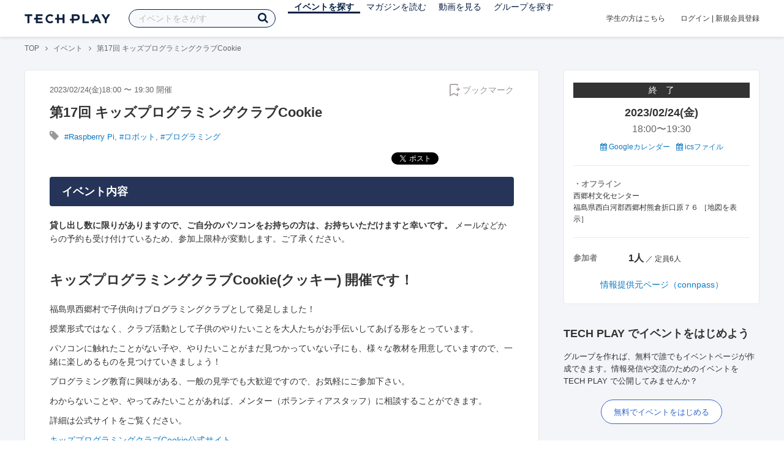

--- FILE ---
content_type: text/html; charset=UTF-8
request_url: https://techplay.jp/event/890069
body_size: 15393
content:
<!DOCTYPE html>
<html lang="ja">
<head>
    <meta charset="utf-8">
        <script>
    var dataLayer = dataLayer || [];
            dataLayer.push({ 'login': 'no', 'user_id': null });
    
    (function(w,d,s,l,i){w[l]=w[l]||[];w[l].push({'gtm.start':
        new Date().getTime(),event:'gtm.js'});var f=d.getElementsByTagName(s)[0],
        j=d.createElement(s),dl=l!='dataLayer'?'&l='+l:'';j.async=true;j.src=
        '//www.googletagmanager.com/gtm.js?id='+i+dl;f.parentNode.insertBefore(j,f);
    })(window,document,'script','dataLayer','GTM-K37XWQ');
</script>    <link rel="canonical" href="https://techplay.jp/event/890069" />

        
    <title>第17回 キッズプログラミングクラブCookie｜IT勉強会・イベントならTECH PLAY［テックプレイ］</title>
    <meta name="author" content="TECH PLAY">
    <meta name="keywords" content="TECH PLAY,テックプレイ,IT勉強会,ITセミナー,ITイベント,エンジニア勉強会,技術勉強会,IT勉強会カレンダー">
    <meta name="description" content="2023/02/24（金）開催  貸し出し数に限りがありますので、ご自分のパソコンをお持ちの方は、お持ちいただけますと幸いです。  メールなどからの予約も受け付けているため、参加上限枠が変動します。ご了承ください。 キッズプログラミングクラブCookie(クッキー) 開催です！ 福島県西郷村で子供向けプログラミングクラブとして発足しました！ 授業形式ではなく、クラブ活動として子供のやりたいことを大人たちがお手伝いしてあげる形をと...">
    <meta property="fb:app_id" content="703735426307641" />
    <meta property="og:type" content="article" />
    <meta property="og:title" content="第17回 キッズプログラミングクラブCookie｜IT勉強会・イベントならTECH PLAY［テックプレイ］" />
    <meta property="og:description" content="2023/02/24（金）開催  貸し出し数に限りがありますので、ご自分のパソコンをお持ちの方は、お持ちいただけますと幸いです。  メールなどからの予約も受け付けているため、参加上限枠が変動します。ご了承ください。 キッズプログラミングクラブCookie(クッキー) 開催です！ 福島県西郷村で子供向けプログラミングクラブとして発足しました！ 授業形式ではなく、クラブ活動として子供のやりたいことを大人たちがお手伝いしてあげる形をと..."/>
    <meta property="og:image" content="https://files.techplay.jp/ZXTC246WG/images/top/no_image.png" />
    <meta property="og:url" content="https://techplay.jp/event/890069" />
    <meta property="og:site_name" content="TECH PLAY" />
    <meta property="og:locale" content="ja_JP" />
    <meta name="twitter:card" content="summary_large_image">
    <meta name="twitter:site" content="@techplayjp">
    <meta name="twitter:title" content="第17回 キッズプログラミングクラブCookie｜IT勉強会・イベントならTECH PLAY［テックプレイ］">
    <meta name="twitter:description" content="2023/02/24（金）開催  貸し出し数に限りがありますので、ご自分のパソコンをお持ちの方は、お持ちいただけますと幸いです。  メールなどからの予約も受け付けているため、参加上限枠が変動します。ご了承ください。 キッズプログラミングクラブCookie(クッキー) 開催です！ 福島県西郷村で子供向けプログラミングクラブとして発足しました！ 授業形式ではなく、クラブ活動として子供のやりたいことを大人たちがお手伝いしてあげる形をと...">
    <meta name="twitter:image:src" content="https://files.techplay.jp/ZXTC246WG/images/top/no_image.png">

    
    <meta name="csrf-token" content="ei3imY2TUpSwNtz9MXFq0v7Joz5VNV17fx2w0y5T">
    <meta name="viewport" content="width=device-width, maximum-scale=1">
    <link rel="icon" type="image/x-icon" href="https://files.techplay.jp/ZXTC246WG/images/favicon.ico">
    <link rel="apple-touch-icon" sizes="144x144" href="https://files.techplay.jp/ZXTC246WG/images/icon/apple-touch-icon-144.png">
    <link rel="apple-touch-icon" sizes="152x152" href="https://files.techplay.jp/ZXTC246WG/images/icon/apple-touch-icon-152.png">
    <link rel="apple-touch-icon" sizes="180x180" href="https://files.techplay.jp/ZXTC246WG/images/icon/apple-touch-icon-180.png">
    <link rel="manifest" href="https://files.techplay.jp/ZXTC246WG/manifest.json">
    <link href="https://fonts.googleapis.com/css?family=Noto+Sans+JP:400,700&amp;subset=japanese" rel="stylesheet">
    <link rel="stylesheet" href="https://files.techplay.jp/ZXTC246WG/css/frontend.css">

    </head>
<body>
<noscript>
    <iframe src="//www.googletagmanager.com/ns.html?id=GTM-K37XWQ"
        height="0" width="0" style="display:none;visibility:hidden"></iframe>
</noscript><script>window.fbAsyncInit = function() {FB.init({appId:'703735426307641',xfbml:true,version:'v18.0'});};</script>
<script async defer crossorigin="anonymous" src="https://connect.facebook.net/ja_JP/sdk.js"></script>
<div class="wrap-body" id="mainContentArea">

<header id="js-pageheader" class="pageheader">
    <div class="pageheader-inner">
        <div class="pageheader-col">
            <div class="pageheader-logo">
                <a href="https://techplay.jp"><img src="https://files.techplay.jp/ZXTC246WG/images/logo.png" alt="TECH PLAY"></a>
            </div>
            <div class="pageheader-search">
    <form method="get" name="event" action="https://techplay.jp/event/search">
        <input id="kw_search" type="text" class="pageheader-search-input" name="keyword" autocomplete="off" placeholder="イベントをさがす" value="">
        <button id="searchBtn" class="pageheader-search-btn" type="submit">
            <i class="fa fa-search" aria-label="キーワード検索"></i>
        </button>
    </form>
    <div id="suggest" style="display: none;"></div>
    </div>
            <nav class="pageheader-nav">
                <ul class="pageheader-nav-list">
                    <li class="pageheader-dropdown pageheader-nav-current">
                        <a href="https://techplay.jp/event">イベントを探す</a>
                        <ul class="pageheader-dropdown-content">
                            <li class=""><a href="https://techplay.jp/event/today">本日開催のイベント</a></li>
                            <li class=""><a href="https://techplay.jp/event/tomorrow">明日開催のイベント</a></li>
                            <li class=""><a href="https://techplay.jp/ranking/future_event">ランキング</a></li>
                            <li class=""><a href="https://techplay.jp/calendar">カレンダー</a></li>
                        </ul>
                    </li>
                    <li class="pageheader-dropdown ">
                        <a href="https://techplay.jp/column">マガジンを読む</a>
                        <ul class="pageheader-dropdown-content">
                            <li class=""><a href="https://techplay.jp/column">マガジン</a></li>
                            <li class=""><a href="https://techplay.jp/blog">技術ブログ</a></li>
                            <li class=""><a href="https://techplay.jp/book">書籍</a></li>
                        </ul>
                    </li>
                    <li class="">
                        <a href="https://techplay.jp/video">動画を見る</a>
                    </li>
                    <li class="pageheader-dropdown ">
                        <a href="https://techplay.jp/community">グループを探す</a>
                        <ul class="pageheader-dropdown-content">
                            <li class=""><a href="https://techplay.jp/community_entry">グループを作る</a></li>
                            <li><a href="https://owner.techplay.jp" target="_blank">イベント作成・管理</a></li>
                        </ul>
                    </li>
                </ul>
            </nav>
        </div>
        <div class="pageheader-col">
            <div class="pageheader-student">
                <a href="https://techplay.jp/student">学生の方はこちら</a>
            </div>
                            <div class="pageheader-login">
                    <a href="https://techplay.jp/login">ログイン</a>  |  <a href="https://techplay.jp/user/signup">新規会員登録</a>
                </div>
                    </div>
    </div>
</header>
    
<div class="wrap-body-bg">
        <div class="breadcrumbs" role="navigation">
    <ul class="breadcrumbs-inner">
        <li class="breadcrumbs-item"><a href="https://techplay.jp">TOP</a></li>
                                    <li class="breadcrumbs-item"><a href="https://techplay.jp/event">イベント</a></li>
                            <li class="breadcrumbs-item">第17回 キッズプログラミングクラブCookie</li>
    </ul>
</div>

<script type="application/ld+json">
{
    "@context": "https:\/\/schema.org",
    "@type": "BreadcrumbList",
    "itemListElement": [
        {
            "@type": "ListItem",
            "position": 1,
            "name": "TOP",
            "item": "https:\/\/techplay.jp"
        },
        {
            "@type": "ListItem",
            "position": 2,
            "name": "\u30a4\u30d9\u30f3\u30c8",
            "item": "https:\/\/techplay.jp\/event"
        },
        {
            "@type": "ListItem",
            "position": 3,
            "name": "\u7b2c17\u56de \u30ad\u30c3\u30ba\u30d7\u30ed\u30b0\u30e9\u30df\u30f3\u30b0\u30af\u30e9\u30d6Cookie",
            "item": "https:\/\/techplay.jp\/event\/890069"
        }
    ]
}
</script>
    <div class="l-card l-card-medium-padding l-row l-row-between l-row-alignStart eventDetail">
        <div class="l-card-medium l-shrink" role="main">
            <article class="eventDetail-wrapper">
                                <div class="eventDetail-innerSpace">
                    <header class="eventDetail-header">
                        <h1 class="eventDetail-heading">第17回 キッズプログラミングクラブCookie</h1>
                        <div class="d-flex justify-content-between align-items-center mB10">
                            <div class="fs13 cGY-3">
                                2023/02/24(金)18:00
                                                                    〜
                                                                            19:30
                                                                                                    開催
                            </div>
                            <a href="https://techplay.jp/login" class="bookmark-btn" data-is-text="true" title="ブックマーク">
        <span class="bookmark-icon"></span><span class="bookmark-text">ブックマーク</span>
    </a>
                        </div>
                                            </header>
                                            <div class="tags-text"><i class="fa fa-lg fa-tag"></i>
                                                            <a href="https://techplay.jp/event/tag/raspberrypi" class="tags-item">#Raspberry Pi</a>,                                                             <a href="https://techplay.jp/event/tag/robot" class="tags-item">#ロボット</a>,                                                             <a href="https://techplay.jp/event/tag/programming" class="tags-item">#プログラミング</a>                                                    </div>
                                        
                    
                                                                
                    <div class="event-detail">

                        
                        <div class="body">
                            
                            
                                                                        <div class="social-icon-area social"></div>
                        
                            <h2>イベント内容</h2>
                            <section id="edited" class="text">
                                <p><b> 貸し出し数に限りがありますので、ご自分のパソコンをお持ちの方は、お持ちいただけますと幸いです。 </b>
メールなどからの予約も受け付けているため、参加上限枠が変動します。ご了承ください。</p>
<h1>キッズプログラミングクラブCookie(クッキー) 開催です！</h1>
<p>福島県西郷村で子供向けプログラミングクラブとして発足しました！</p>
<p>授業形式ではなく、クラブ活動として子供のやりたいことを大人たちがお手伝いしてあげる形をとっています。</p>
<p>パソコンに触れたことがない子や、やりたいことがまだ見つかっていない子にも、様々な教材を用意していますので、一緒に楽しめるものを見つけていきましょう！</p>
<p>プログラミング教育に興味がある、一般の見学でも大歓迎ですので、お気軽にご参加下さい。</p>
<p>わからないことや、やってみたいことがあれば、メンター（ボランティアスタッフ）に相談することができます。</p>
<p>詳細は公式サイトをご覧ください。</p>
<p><a href="https://nousekuro.wixsite.com/cookie-nishigo" rel="nofollow">キッズプログラミングクラブCookie公式サイト</a></p>
<h1>皆様へのお願い</h1>
<p>新型コロナウィルス感染拡大防止のために、人数を限定させていただきます。
また、機材の消毒や換気、会場のレイアウトも配慮させていただきます。
キャンセル等は臨機応変に対応させていただきますので、遠慮なくお申し出ください。</p>
<p>参加される際には、下記の内容をご一読頂けますようお願い致します。</p>
<ul>
<li>夜遅い時間となりますので、小学生以下のお子様のご参加は、必ず保護者の同伴をお願いします。</li>
<li>SNSやBlogでのイベントレポートのため、活動の様子を写真撮影・動画撮影しております。ご理解・ご協力をお願いします。なるべくお顔が写らないように撮影させていただきますが、NGの場合はお申し出ください。</li>
<li>参加者及び同伴者に熱があるなど体調が優れない場合には、参加をご遠慮いただけますようお願い致します。</li>
<li>参加者の皆様にはマスク着用での参加をお願い致します。</li>
<li>兄弟参加が多い場合、システム上の定員前でも参加登録を締め切ることがございますので、お早めにお申し込みください。</li>
<li>お子さん1名に対して保護者1名での参加へのご協力お願い致します。</li>
<li>今後の情勢によってはイベントがキャンセルとなる場合がございます。その際にはメールにてご連絡を入れさせていただきます。予めご了承ください。</li>
</ul>
<hr>
<h2>お持ちいただくもの</h2>
<ul>
<li>ノートパソコン（Wi-Fi接続可能なもの）</li>
<li>マウス（あれば便利です）</li>
<li>タブレット（ノートPCでなくても学習できます）</li>
</ul>
<p>今取り組んでいる教材の持ち込みも歓迎です！分からないことがあったら聞きに来てください！</p>
<h2>教材</h2>
<p>自由にご利用下さい。希望者が多い場合は譲り合ってのご利用をお願いします。</p>
<ul>
<li>micro:bit</li>
<li>MOVE mini</li>
<li>Halocode</li>
<li>Makeblock プログラミングロボット mBot</li>
<li>Raspberry Pi電子工作部品セット（LED、サーボモーター等）</li>
<li>プログラミング関連の書籍</li>
</ul>
<h2>参加対象者</h2>
<p>小学1年生から高校3年生まで（小学生以下は保護者の同伴が必要）</p>
<ul>
<li>未就学児の参加希望はご相談ください！</li>
<li>見学は随時受け付けております。お気軽にお問い合わせください！</li>
<li>運営をお手伝いしていただけるボランティアも募集中です。教えた経験が無くても問題ありません。</li>
</ul>
<h2>参加費</h2>
<p>年会費 1000円 *参加されるお子様1人当たり</p>
<ul>
<li>内訳：暖房費 500円、資料・備品・教材費 500円</li>
<li>初回参加はお試しで無料となります。２回目のご参加の際に年会費を徴収させていただきます。</li>
</ul>
<p>機材の貸し出しは無料です。</p>
<h2>個人情報保護</h2>
<p>申込時にいただいた個人情報は、申込み管理のみに使用いたします。</p>
                            </section>
                            
                                                            <h2>注意事項</h2>
                                <div class="mB40 fs14">※ こちらのイベント情報は、外部サイトから取得した情報を掲載しています。<br>※ 掲載タイミングや更新頻度によっては、情報提供元ページの内容と差異が発生しますので予めご了承ください。<br>※ 最新情報の確認や参加申込手続き、イベントに関するお問い合わせ等は情報提供元ページにてお願いします。</div>
                            
                            
                                                    <div class="submit" id="v-event-detail-submit">
                                                                <a rel="nofollow" href="https://techplay.jp/event/join/890069" class="btn xl white" target="_blank">情報提供元ページ（connpass）へ</a>
                                    <div v-cloak>
    <v-modal
        :id="modalName"
        :name="modalName"
        width="900px"
        height="440px"
        :scrollable="false"
    >
    <div class="userRegister">
        <div>
            <h2 class="userRegister-heading userRegister-heading-center">新規会員登録</h2>
            <p class="userRegister-text userRegister-text-center">
                このイベントに申し込むには会員登録が必要です。<br>
                アカウント登録済みの方は<a href="https://techplay.jp/login">ログイン</a>してください。
            </p>
            <hr>
            <div class="userRegister-signIn">
                <ul class="userRegister-signIn-social">
                    <li class="userRegister-signIn-social-google">
                        <a href="https://techplay.jp/login/google">
                            <span class="fa fa-lg fa-fw fa-google" aria-hidden="true"></span>Googleで登録
                        </a>
                    </li>
                    <li class="userRegister-signIn-social-github">
                        <a href="https://techplay.jp/login/github">
                            <span class="fa fa-lg fa-fw fa-github" aria-hidden="true"></span>GitHubで登録
                        </a>
                    </li>
                    <li class="userRegister-signIn-social-mail">
                        <a href="https://techplay.jp/user/create">
                            <span class="fa fa-lg fa-fw fa-envelope-o" aria-hidden="true"></span>メールアドレスで登録
                        </a>
                    </li>
                </ul>
            </div>
            <hr>
            <div class="userRegister-text"><p>※ ソーシャルアカウントで登録するとログインが簡単に行えます。</p><p>※ 連携したソーシャルアカウントは、会員登録完了後にいつでも変更できます。</p></div>
        </div>
    </div>
    </v-modal>
</div>                            </div>
                                                        <div class="apilogo"><img src="https://files.techplay.jp/ZXTC246WG/images/top/apilogo_connpass.png" alt="connpass"></div>
                                                    
                        </div>
                    </div>
                                                                                                    </div>
            </article>
                                                <section class="column-section" id="ga-tag-related-column">
        <h2 class="column-section-borderHeading">関連するマガジン</h2>
        <div class="l-card-main l-card-overflow column-section-inner">
                            <div class="column-section-list">
                    <h3 class="column-section-list-heading">
                        <a href="https://techplay.jp/column/1870">Pythonをこれから始める人におすすめの入門書５選</a>
                    </h3>
                    <a class="column-section-list-thumbnail" href="https://techplay.jp/column/1870">
                        <img src="https://s3.techplay.jp/tp-images/column/1/ZiiUhbksghXGmtGBdWE8WZ3sdbIT75dnly8qIeIM.jpg?w=320" alt="Pythonをこれから始める人におすすめの入門書５選">
                    </a>
                </div>
                            <div class="column-section-list">
                    <h3 class="column-section-list-heading">
                        <a href="https://techplay.jp/column/1677">Pythonでunittestを使用してユニットテストを実施する</a>
                    </h3>
                    <a class="column-section-list-thumbnail" href="https://techplay.jp/column/1677">
                        <img src="https://s3.techplay.jp/tp-images/column/1/wPzhiYETwsiM5c04qFzWsqNj1NPQE7uFhDxwKEC0.jpg?w=320" alt="Pythonでunittestを使用してユニットテストを実施する">
                    </a>
                </div>
                            <div class="column-section-list">
                    <h3 class="column-section-list-heading">
                        <a href="https://techplay.jp/column/1662">Pythonの三項演算子を使って、if文を1行で記述しよう</a>
                    </h3>
                    <a class="column-section-list-thumbnail" href="https://techplay.jp/column/1662">
                        <img src="https://s3.techplay.jp/tp-images/column/1/0a48acfc229436f5e1658912eca2bc16eb45588a.jpg?w=320" alt="Pythonの三項演算子を使って、if文を1行で記述しよう">
                    </a>
                </div>
                            <div class="column-section-list">
                    <h3 class="column-section-list-heading">
                        <a href="https://techplay.jp/column/1650">Pythonのcopyやdeepcopyでオブジェクトをコピーする方法を解説</a>
                    </h3>
                    <a class="column-section-list-thumbnail" href="https://techplay.jp/column/1650">
                        <img src="https://s3.techplay.jp/tp-images/column/1/3125bfa6a62804e1fd77c7ca74fbdc9fa88525ab.jpg?w=320" alt="Pythonのcopyやdeepcopyでオブジェクトをコピーする方法を解説">
                    </a>
                </div>
                            <div class="column-section-list">
                    <h3 class="column-section-list-heading">
                        <a href="https://techplay.jp/column/1646">PythonのスクリプトをPyinstallerでexe化する方法</a>
                    </h3>
                    <a class="column-section-list-thumbnail" href="https://techplay.jp/column/1646">
                        <img src="https://s3.techplay.jp/tp-images/column/1/7da1cd21351fca0c07f0c4124548f4b595530e00.png?w=320" alt="PythonのスクリプトをPyinstallerでexe化する方法">
                    </a>
                </div>
                            <div class="column-section-list">
                    <h3 class="column-section-list-heading">
                        <a href="https://techplay.jp/column/1641">Pythonのwith文を理解して活用しよう</a>
                    </h3>
                    <a class="column-section-list-thumbnail" href="https://techplay.jp/column/1641">
                        <img src="https://s3.techplay.jp/tp-images/column/1/2b56d1bcdffb7089ec4e5bff07d1f3d025fa7419.jpg?w=320" alt="Pythonのwith文を理解して活用しよう">
                    </a>
                </div>
                    </div>
    </section>
        </div>
        <div class="l-card-right l-shrink eventAside" id="v-event-detail-attend">
    <div class="box eventAside-inner">
                    <div class="label-status label-status-end">終　了</div>
                        <time class="eventAside-day" datetime="2023-02-24">2023/02/24(金)</time>
        <div class="eventAside-time eventAside-time-row">
            <time datetime="18:00">18:00</time>〜
                        <time datetime="19:30">19:30</time>
                    </div>
        
        <ul class="eventAside-calendarList">
            <li>
                <a href="http://www.google.com/calendar/event?action=TEMPLATE&amp;text=%E7%AC%AC17%E5%9B%9E+%E3%82%AD%E3%83%83%E3%82%BA%E3%83%97%E3%83%AD%E3%82%B0%E3%83%A9%E3%83%9F%E3%83%B3%E3%82%B0%E3%82%AF%E3%83%A9%E3%83%96Cookie&amp;details=https%3A%2F%2Ftechplay.jp%2Fevent%2F890069%3Futm_medium%3Dreferral%26utm_source%3Dgoogle_calendar%26utm_campaign%3Dgoogle_calendar&amp;location=%E8%A5%BF%E9%83%B7%E6%9D%91%E6%96%87%E5%8C%96%E3%82%BB%E3%83%B3%E3%82%BF%E3%83%BC+%E7%A6%8F%E5%B3%B6%E7%9C%8C%E8%A5%BF%E7%99%BD%E6%B2%B3%E9%83%A1%E8%A5%BF%E9%83%B7%E6%9D%91%E7%86%8A%E5%80%89%E6%8A%98%E5%8F%A3%E5%8E%9F%EF%BC%97%EF%BC%96&amp;dates=20230224T090000Z%2F20230224T103000Z&amp;trp=false&amp;sprop=https%3A%2F%2Ftechplay.jp%2Fevent%2F890069%26sprop%3Dname%3Atechplay" target="_blank"><i class="fa fa-calendar" aria-hidden="true"></i> Googleカレンダー</a>
            </li>
            <li>
                <a href="https://techplay.jp/event/ics/890069"><i class="fa fa-calendar" aria-hidden="true"></i> icsファイル</a>
            </li>
        </ul>

        <dl class="eventAside-info">
            
                        <dt class="eventAside-info-title">・オフライン</dt>
            <dd class="eventAside-info-item">
                                    西郷村文化センター<br>
                                                    福島県西白河郡西郷村熊倉折口原７６&nbsp;［<a href="https://maps.google.com/maps?q=%E7%A6%8F%E5%B3%B6%E7%9C%8C%E8%A5%BF%E7%99%BD%E6%B2%B3%E9%83%A1%E8%A5%BF%E9%83%B7%E6%9D%91%E7%86%8A%E5%80%89%E6%8A%98%E5%8F%A3%E5%8E%9F%EF%BC%97%EF%BC%96&amp;z=17" target="_blank">地図を表示</a>］
                            </dd>
                    </dl>

        
        
        
        
                <dl class="eventAside-info eventAside-info-row">
            <dt class="eventAside-info-title">参加者</dt>
            <dd class="eventAside-info-item">
                                    <em class="">1人</em>
                    ／                                定員6人            </dd>
        </dl>
                    
                <p class="eventAside-outer">
                        <a rel="nofollow" href="https://techplay.jp/event/join/890069" target="_blank">情報提供元ページ（connpass）</a>
                    </p>
        
            </div>

        
    
        
        <div class="box" id="ga-side-community-entry">
    <div class="heading"><h2 class="title">TECH PLAY でイベントをはじめよう</h2></div>
    <div class="content">
        <p class="fs13">グループを作れば、無料で誰でもイベントページが作成できます。情報発信や交流のためのイベントをTECH PLAY で公開してみませんか？</p>
        <div class="mT20 text-center">
            <a class="btn-blue-line btn-blue-line-m btn-blue-line-w" href="https://techplay.jp/community_entry">無料でイベントをはじめる</a>
        </div>
    </div>
</div>

        
    <div class="box">
        <div class="heading"><h2 class="title">タグからイベントをさがす</h2></div>
        <div class="tags">
            <a class="tags-item" href="https://techplay.jp/event/tag/devops">DevOps</a>
<a class="tags-item" href="https://techplay.jp/event/tag/azure">Azure</a>
<a class="tags-item" href="https://techplay.jp/event/tag/googlecloudplatform">Google Cloud</a>
<a class="tags-item" href="https://techplay.jp/event/tag/ai">人工知能</a>
<a class="tags-item" href="https://techplay.jp/event/tag/ux">UX</a>
<a class="tags-item" href="https://techplay.jp/event/tag/machinelearning">機械学習</a>
<a class="tags-item" href="https://techplay.jp/event/tag/python">Python</a>
<a class="tags-item" href="https://techplay.jp/event/tag/bigdata">ビッグデータ</a>
<a class="tags-item" href="https://techplay.jp/event/tag/iot">IoT</a>
<a class="tags-item" href="https://techplay.jp/event/tag/ios">iOS</a>
        </div>
        <div class="jumpLink">
            <a href="https://techplay.jp/tag"><i class="fa fa-caret-right" aria-hidden="true"></i>タグ一覧からさがす</a>
        </div>
    </div>

        
                    <div class="box">
        <div class="heading"><h2 class="title">関連動画</h2></div>
        <div class="content">
                            <article class="video-related">
    <h2 class="video-related-heading">
        <a href="https://techplay.jp/video/378">トヨタの未来創生センターが挑む「現場で鍛える研究開発」の全容 自律移動ロボッ...</a>
    </h2>
    <a class="video-related-thumbnail video-play" href="https://techplay.jp/video/378">
        <img src="https://img.youtube.com/vi/XGvOB-Uehu4/default.jpg" alt="トヨタの未来創生センターが挑む「現場で鍛える研究開発」の全容 自律移動ロボット技術・画像認識・デジタルツインを活かした業務カイゼン事例 ～医療や建設の&quot;現場&quot;で働く人達をもっと楽にしたい！！～">
    </a>
</article>
                            <article class="video-related">
    <h2 class="video-related-heading">
        <a href="https://techplay.jp/video/296">大規模で複雑な車載システムの基幹となる内製開発組織のリアル ハードとソフトの...</a>
    </h2>
    <a class="video-related-thumbnail video-play" href="https://techplay.jp/video/296">
        <img src="https://img.youtube.com/vi/X73ShRcTxJQ/default.jpg" alt="大規模で複雑な車載システムの基幹となる内製開発組織のリアル ハードとソフトの境界を担う次世代ソフトウェアプラットフォーム実現への挑戦 Honda Tech Talks #3">
    </a>
</article>
                            <article class="video-related">
    <h2 class="video-related-heading">
        <a href="https://techplay.jp/video/140">ハード&times;ソフトウェア技術の集合体　トヨタの『ヒューマノイドロボット』徹底解説...</a>
    </h2>
    <a class="video-related-thumbnail video-play" href="https://techplay.jp/video/140">
        <img src="https://img.youtube.com/vi/WFnPmSTQ3z8/default.jpg" alt="ハード&times;ソフトウェア技術の集合体　トヨタの『ヒューマノイドロボット』徹底解説 TOYOTA Developers Night ～トヨタの未来を作る研究組織『未来創生センター』 第3弾～">
    </a>
</article>
                    </div>
    </div>
    
            <div class="box">
        <div class="focusedEvent">
            <div class="heading"><h2>注目のイベント</h2></div>
            <div class="content">
                <div class="event-card-list">
                                    <div class="event-card" data-ad-inview="event_detail/events/990001">
                        <div class="event-card-inner">
                            <header class="event-card-header">
                                <div class="event-card-title">
                                    <a href="https://techplay.jp/ad/event_detail/events/990001">&ldquo;稼げるまち&rdquo;に会いに行こう。あなたの次のActionを北九州市で。 ー企業とデジタル人材が出会い、未来を動かす「小倉デジタル城下町大作戦」とは？【KITAKYUSHU Tech 2025 Day３】</a>
                                </div>
                            </header>
                            <div class="event-card-info">
                                2026/02/13(金) 開催
                            </div>
                        </div>
                        <a href="https://techplay.jp/ad/event_detail/events/990001" class="event-card-thumbnail" style="background-image: url(https://s3.techplay.jp/tp-images/event/7f9efba3cd938a87a584fae51f3cd3ea23434cb3.jpg?w=600)" title="&ldquo;稼げるまち&rdquo;に会いに行こう。あなたの次のActionを北九州市で。 ー企業とデジタル人材が出会い、未来を動かす「小倉デジタル城下町大作戦」とは？【KITAKYUSHU Tech 2025 Day３】"></a>
                    </div>
                                    <div class="event-card" data-ad-inview="event_detail/events/989739">
                        <div class="event-card-inner">
                            <header class="event-card-header">
                                <div class="event-card-title">
                                    <a href="https://techplay.jp/ad/event_detail/events/989739">NISSAN&times;AWSがつくる「クルマの中のクラウド基盤」大解剖！ &mdash;&mdash;高速CIでテスト時間75％削減｜5000人が使う開発ポータル｜コンテナ技術を量産車に適用</a>
                                </div>
                            </header>
                            <div class="event-card-info">
                                2026/01/21(水) 開催
                            </div>
                        </div>
                        <a href="https://techplay.jp/ad/event_detail/events/989739" class="event-card-thumbnail" style="background-image: url(https://s3.techplay.jp/tp-images/event/8bad30373def152fd2efdc0d9d66fbc6cf532441.jpg?w=600)" title="NISSAN&times;AWSがつくる「クルマの中のクラウド基盤」大解剖！ &mdash;&mdash;高速CIでテスト時間75％削減｜5000人が使う開発ポータル｜コンテナ技術を量産車に適用"></a>
                    </div>
                                </div>
            </div>
        </div>
    </div>
    
        
        <div class="box">
    <div class="randomBanner">
        <a href="https://techplay.jp/community_group/tug" target="_blank">
            <img src="https://s3.techplay.jp/tp-images/event/1/WgjTxmFHZkAqMj9l1AEXAMJxxQBDu73UBflDyX8m.png?w=600" alt="Tableau ユーザー会">
        </a>
        <a class="mT10" href="https://techplay.jp/community_group/snowflake_users" target="_blank">
            <img src="https://s3.techplay.jp/tp-images/event/1/RHEL9hy7zRTw6F9lVwqPkQnL2x36v8NZR42zIpxQ.png?w=600" alt="Snowflake ユーザー会">
        </a>
        <a class="mT10" href="https://techplay.jp/community_group/canva_village" target="_blank">
            <img src="https://s3.techplay.jp/tp-images/event/1/IwhJbMs2N7GqkcofAniVkBbL9KdxzDZCQBNzaROH.png?w=600" alt="Canva Village">
        </a>
    </div>
</div>

    <div v-cloak>
    <v-modal
        :id="modalName"
        :name="modalName"
        width="900px"
        height="440px"
        :scrollable="false"
    >
    <div class="userRegister">
        <div>
            <h2 class="userRegister-heading userRegister-heading-center">新規会員登録</h2>
            <p class="userRegister-text userRegister-text-center">
                このイベントに申し込むには会員登録が必要です。<br>
                アカウント登録済みの方は<a href="https://techplay.jp/login">ログイン</a>してください。
            </p>
            <hr>
            <div class="userRegister-signIn">
                <ul class="userRegister-signIn-social">
                    <li class="userRegister-signIn-social-google">
                        <a href="https://techplay.jp/login/google">
                            <span class="fa fa-lg fa-fw fa-google" aria-hidden="true"></span>Googleで登録
                        </a>
                    </li>
                    <li class="userRegister-signIn-social-github">
                        <a href="https://techplay.jp/login/github">
                            <span class="fa fa-lg fa-fw fa-github" aria-hidden="true"></span>GitHubで登録
                        </a>
                    </li>
                    <li class="userRegister-signIn-social-mail">
                        <a href="https://techplay.jp/user/create">
                            <span class="fa fa-lg fa-fw fa-envelope-o" aria-hidden="true"></span>メールアドレスで登録
                        </a>
                    </li>
                </ul>
            </div>
            <hr>
            <div class="userRegister-text"><p>※ ソーシャルアカウントで登録するとログインが簡単に行えます。</p><p>※ 連携したソーシャルアカウントは、会員登録完了後にいつでも変更できます。</p></div>
        </div>
    </div>
    </v-modal>
</div></div>    </div>
                    <aside class="featuredTagArea">
    <header class="featuredTagArea-header">
        <h2 class="featuredTagArea-heading">注目のタグ</h2>
    </header>
    <div class="featuredTagArea-main tags">
        <a class="tags-item" href="https://techplay.jp/tag/dataanalysis">データ分析</a>
<a class="tags-item" href="https://techplay.jp/tag/aws">AWS</a>
<a class="tags-item" href="https://techplay.jp/tag/deeplearning">Deep Learning</a>
<a class="tags-item" href="https://techplay.jp/tag/devops">DevOps</a>
<a class="tags-item" href="https://techplay.jp/tag/ios">iOS</a>
<a class="tags-item" href="https://techplay.jp/tag/go">Go</a>
<a class="tags-item" href="https://techplay.jp/tag/ux">UX</a>
<a class="tags-item" href="https://techplay.jp/tag/iot">IoT</a>
<a class="tags-item" href="https://techplay.jp/tag/googlecloudplatform">Google Cloud</a>
<a class="tags-item" href="https://techplay.jp/tag/vr">VR</a>
        <a class="tags-item" href="https://techplay.jp/tag"><i class="fa fa-list-ul" aria-hidden="true"></i> タグ一覧からさがす</a>
    </div>
</aside>
</div>

<div id="footerArea">
        <footer class="pageFooter">
                <div class="pageFooter-menu">
    <div class="pageFooter-menu-inner">
        <section class="pageFooter-menu-col">
            <h4 class="pageFooter-menu-title">CONTENTS</h4>
            <ul class="pageFooter-menu-content">
                <li><a href="https://techplay.jp/event">イベント</a></li>
                <li><a href="https://techplay.jp/calendar">カレンダー</a></li>
                <li><a href="https://techplay.jp/column">マガジン</a></li>
                <li><a href="https://techplay.jp/blog">技術ブログ</a></li>
                <li><a href="https://techplay.jp/video">動画</a></li>
                <li><a href="https://techplay.jp/book">書籍</a></li>
                <li><a href="https://techplay.jp/community">グループ</a></li>
                <li><a href="https://techplay.jp/ranking/future_event">ランキング</a></li>
                <li><a href="https://techplay.jp/tag">タグ一覧</a></li>
            </ul>
        </section>
        <section class="pageFooter-menu-col">
            <h4 class="pageFooter-menu-title">TECH PLAY BUSINESS</h4>
            <ul class="pageFooter-menu-content">
                <li><a href="https://business.techplay.jp?utm_campaign=FY24_BRD_Link_TECHPLAYtoBUSINESS&amp;utm_source=techplay&amp;utm_medium=referral&amp;utm_content=footer" target="_blank">TECH PLAY BUSINESSとは？</a></li>
                <li><a href="https://business.techplay.jp/recruit?utm_campaign=FY24_BRD_Link_TECHPLAYtoBUSINESS&amp;utm_source=techplay&amp;utm_medium=referral&amp;utm_content=footer" target="_blank">エンジニア採用</a></li>
                <li><a href="https://business.techplay.jp/academy?utm_campaign=FY24_BRD_Link_TECHPLAYtoBUSINESS&amp;utm_source=techplay&amp;utm_medium=referral&amp;utm_content=footer" target="_blank">DX / デジタル人材育成</a></li>
                <li><a href="https://business.techplay.jp/engineer-bootcamp?utm_campaign=FY24_BRD_Link_TECHPLAYtoBUSINESS&amp;utm_source=techplay&amp;utm_medium=referral&amp;utm_content=footer" target="_blank">エンジニア育成</a></li>
                <li><a href="https://info.techplay.jp/document_mediaguide?utm_campaign=FY24_BRD_LP_TECHPLAYmediaguide&amp;utm_source=techplay&amp;utm_medium=referral&amp;utm_content=footer" target="_blank">広告掲載</a></li>
            </ul>
        </section>
        <section class="pageFooter-menu-col">
            <h4 class="pageFooter-menu-title">ABOUT</h4>
            <ul class="pageFooter-menu-content">
                <li><a href="https://techplay.jp/about">TECH PLAYとは？</a></li>
                <li><a href="https://techplay.jp/information">お知らせ</a></li>
                <li><a href="https://techplay.jp/company">運営会社</a></li>
                <li><a href="https://techplay.jp/faq">よくある質問</a></li>
                <li><a href="https://techplay.jp/community_entry">イベントをはじめる</a></li>
                <li><a href="https://owner.techplay.jp" target="_blank">イベント管理</a></li>
                            </ul>
        </section>
        <section class="pageFooter-menu-col">
            <h4 class="pageFooter-menu-title">POLICY</h4>
            <ul class="pageFooter-menu-content">
                <li><a href="https://techplay.jp/terms_of_use">TECH PLAY サービスユーザー利用規約</a></li>
                <li><a href="https://techplay.jp/privacy">個人情報の取扱いについて</a></li>
                <li><a href="https://techplay.jp/asct">特定商取引に関する法律に基づく表示</a></li>
                <li><a href="https://persol-innovation.co.jp/policy/cookie/">パーソナルデータの外部送信について</a></li>
            </ul>
        </section>
    </div>
</div>
                <div class="pageFooter-info">
    <div class="pageFooter-info-inner">
        <p class="pageFooter-info-copyright"><small>(c) 2026 PERSOL INNOVATION CO., LTD.</small></p>
        <ul class="pageFooter-info-sns">
            <li>
                <a class="pageFooter-info-sns-twitter" href="https://x.com/techplayjp" title="X" target="_blank">
                    <i class="fa fa-twitter" aria-hidden="true"></i>
                </a>
            </li>
            <li>
                <a class="pageFooter-info-sns-facebook" href="https://www.facebook.com/285819165154880" title="Facebookページ" target="_blank">
                    <i class="fa fa-facebook" aria-hidden="true"></i>
                </a>
            </li>
            <li>
                <a class="pageFooter-info-sns-youtube" href="https://www.youtube.com/@techplay4535/videos" title="YouTube" target="_blank">
                    <i class="fa fa-youtube-play" aria-hidden="true"></i>
                </a>
            </li>
            <li>
                <a class="pageFooter-info-sns-rss" href="https://rss.techplay.jp/event/w3c-rss-format/rss.xml" title="新規イベントFeed" target="_blank">
                    <i class="fa fa-rss" aria-hidden="true"></i>
                </a>
            </li>
        </ul>
    </div>
</div>
    </footer>
</div>

</div>
<div id="js-flash-msg-area" class="flashMessageArea"></div>
<script src="https://files.techplay.jp/ZXTC246WG/js/frontend.js" crossorigin="anonymous"></script>
<script>
            (function() {
                        var suggestList = [".NET","3D","A\/B\u30c6\u30b9\u30c8","A2A","Adobe XD","Alexa","Alibaba Cloud","Anaconda","Android","Android Studio","Angular","Ansible","Apache","Apache Spark","API","AR","Arduino","Atom","AWS","Azure","Babel","bash","BioTech","Blender","Bot","C#","C++","CAD","CAE","CakePHP","Canva","CDN","CentOS","ChatGPT","ChatOps","CI\/CD","Cisco","CivicTech","Claude Code","Cline","CMS","COBOL","CRM","CS","CSS","Cursor","CX","Cypress","C\u8a00\u8a9e","Dart","Datadog","Deep Learning","DevOps","Django","DNS","Docker","Drupal","DX","Eclipse","EdTech","EFO","Elasticsearch","Electron","Elixir","Elm","Emacs","Embulk","Erlang","ERP","Ethereum","FaaS","Figma","Fintech","Firebase","Flask","Flutter","FoodTech","FPGA","GA4","GIS","Git","GitHub","GitHub Copilot","Go","Google Analytics","Google Apps Script","Google BigQuery","Google Cloud","Google Colab","Google Workspace","GPU","GraphQL","Hadoop","Haskell","HealthTech","Heroku","HoloLens","HR\u30c6\u30af\u30ce\u30ed\u30b8\u30fc","HTML","Hyper-V","IaaS","IaC","IBM Cloud","IDaaS","IDE","iOS","IoT","Java","JavaScript","Jenkins","Jest","jQuery","Julia","Jupyter","Kaggle","Kibana","kintone","Kotlin","Kubernetes","LangChain","Laravel","Linux","Lisp","Looker","LPO","LT\uff08\u30e9\u30a4\u30c8\u30cb\u30f3\u30b0\u30c8\u30fc\u30af\uff09","MaaS","Mackerel","macOS","MCP","MeCab","Meetup","micro:bit","Microservices","MLOps","MongoDB","MR","MySQL","NestJS","New Relic","Next.js","NFC","NFT","Nginx","Node-RED","Node.js","NoSQL","Nuxt.js","OAuth","Objective-C","Oculus","OpenShift","OpenStreetMap","Oracle","OSS","OWASP","PaaS","PayPal","Perl","PHP","Playwright","PostgreSQL","Power Apps","Power BI","PowerShell","PWA","Python","Qlik","R","RAG","Raspberry Pi","React","Redis","Redmine","Redux","Remix","RESAS","RPA","Ruby","Ruby on Rails","Rust","SaaS","Salesforce","SAP","Sass","Scala","Scratch","SDGs","Selenium","SEO","Serverless","Shell","Sketch","Snowflake","Solr","Spine","SportTech","SpriteStudio","SQL","SQLite","SQLServer","SRE","Sublime Text","Swift","Tableau","TDD","TensorFlow","Terraform","Transformers","Treasure Data","TypeScript","Ubuntu","UI\u30c7\u30b6\u30a4\u30f3","Unity","Unreal Engine","UX","Vagrant","Vim","VirtualBox","Visual Basic","Visual Studio","VMware","VR","Vue.js","VUI","web3","webpack","WebRTC","Web\u30c7\u30b6\u30a4\u30f3","Web\u30de\u30fc\u30b1\u30c6\u30a3\u30f3\u30b0","Windows","Windows Server","Wireshark","WordPress","XAI","Xamarin","Xcode","Zabbix","\u30a2\u30fc\u30ad\u30c6\u30af\u30c1\u30e3","\u30a2\u30a4\u30c7\u30a2\u30bd\u30f3","\u30a2\u30af\u30bb\u30b7\u30d3\u30ea\u30c6\u30a3","\u30a2\u30af\u30bb\u30b9\u89e3\u6790","\u30a2\u30b8\u30e3\u30a4\u30eb","\u30a2\u30bb\u30f3\u30d6\u30e9","\u30a2\u30c9\u30c6\u30af","\u30a2\u30eb\u30b4\u30ea\u30ba\u30e0","\u30a4\u30f3\u30d5\u30e9","\u30a8\u30cd\u30eb\u30ae\u30fc","\u30aa\u30fc\u30d7\u30f3\u30a4\u30ce\u30d9\u30fc\u30b7\u30e7\u30f3","\u30aa\u30fc\u30d7\u30f3\u30c7\u30fc\u30bf","\u30aa\u30e0\u30cb\u30c1\u30e3\u30cd\u30eb","\u30aa\u30f3\u30d7\u30ec\u30df\u30b9","\u30ad\u30c3\u30ba","\u30ad\u30e3\u30ea\u30a2","\u30b0\u30e9\u30d5\u30a3\u30c3\u30af\u30c7\u30b6\u30a4\u30f3","\u30b0\u30ed\u30fc\u30b9\u30cf\u30c3\u30af","\u30b2\u30fc\u30e0","\u30b3\u30fc\u30c9\u30ea\u30fc\u30c7\u30a3\u30f3\u30b0","\u30b3\u30f3\u30b5\u30eb\u30c6\u30a3\u30f3\u30b0","\u30b3\u30f3\u30c6\u30b9\u30c8","\u30b5\u30fc\u30d0\u30fc\u30b5\u30a4\u30c9","\u30b9\u30af\u30fc\u30eb","\u30b9\u30af\u30e9\u30e0","\u30b9\u30bf\u30fc\u30c8\u30a2\u30c3\u30d7","\u30b9\u30de\u30fc\u30c8\u30b9\u30d4\u30fc\u30ab\u30fc","\u30bb\u30ad\u30e5\u30ea\u30c6\u30a3","\u30bd\u30d5\u30c8\u30a6\u30a7\u30a2\u30c6\u30b9\u30c8","\u30c1\u30fc\u30e0\u30d3\u30eb\u30c7\u30a3\u30f3\u30b0","\u30c7\u30fc\u30bf\u30b5\u30a4\u30a8\u30f3\u30b9","\u30c7\u30fc\u30bf\u30d9\u30fc\u30b9","\u30c7\u30fc\u30bf\u30de\u30a4\u30cb\u30f3\u30b0","\u30c7\u30fc\u30bf\u5206\u6790","\u30c7\u30b8\u30bf\u30eb\u30de\u30fc\u30b1\u30c6\u30a3\u30f3\u30b0","\u30c6\u30b9\u30c8","\u30c9\u30e1\u30a4\u30f3\u99c6\u52d5","\u30c9\u30ed\u30fc\u30f3","\u30cd\u30c3\u30c8\u30ef\u30fc\u30af","\u30ce\u30fc\u30b3\u30fc\u30c9\/\u30ed\u30fc\u30b3\u30fc\u30c9","\u30cf\u30fc\u30c9\u30a6\u30a7\u30a2","\u30cf\u30c3\u30ab\u30bd\u30f3","\u30cf\u30f3\u30ba\u30aa\u30f3","\u30d3\u30c3\u30b0\u30c7\u30fc\u30bf","\u30d7\u30ed\u30b0\u30e9\u30df\u30f3\u30b0","\u30d7\u30ed\u30b8\u30a7\u30af\u30c8\u30de\u30cd\u30b8\u30e1\u30f3\u30c8","\u30d7\u30ed\u30c0\u30af\u30c8\u30de\u30cd\u30b8\u30e1\u30f3\u30c8","\u30d6\u30ed\u30c3\u30af\u30c1\u30a7\u30fc\u30f3","\u30d7\u30ed\u30c8\u30bf\u30a4\u30d4\u30f3\u30b0","\u30d5\u30ed\u30f3\u30c8\u30a8\u30f3\u30c9","\u30de\u30fc\u30b1\u30c6\u30a3\u30f3\u30b0\u30aa\u30fc\u30c8\u30e1\u30fc\u30b7\u30e7\u30f3","\u30e1\u30bf\u30d0\u30fc\u30b9","\u3082\u304f\u3082\u304f\u4f1a","\u30e2\u30d3\u30ea\u30c6\u30a3","\u30e6\u30fc\u30b6\u30d3\u30ea\u30c6\u30a3","\u30e9\u30a4\u30d5\u30b9\u30bf\u30a4\u30eb","\u30ed\u30dc\u30c3\u30c8","\u30ef\u30fc\u30af\u30b7\u30e7\u30c3\u30d7","\u30ef\u30fc\u30af\u30b9\u30bf\u30a4\u30eb","\u4e0d\u52d5\u7523\u30c6\u30c3\u30af","\u4eba\u5de5\u77e5\u80fd","\u521d\u5fc3\u8005","\u534a\u5c0e\u4f53","\u54c1\u8cea\u7ba1\u7406","\u5927\u898f\u6a21\u8a00\u8a9e\u30e2\u30c7\u30eb\uff08LLM\uff09","\u5973\u5b50\u90e8","\u5b66\u751f","\u5f62\u614b\u7d20\u89e3\u6790","\u60c5\u5831\u5171\u6709\u30c4\u30fc\u30eb","\u6570\u5b66","\u6a5f\u68b0\u5b66\u7fd2","\u751f\u6210AI","\u7ba1\u7406\u30c4\u30fc\u30eb","\u7d44\u307f\u8fbc\u307f","\u7d71\u8a08","\u81ea\u7136\u8a00\u8a9e\u51e6\u7406","\u8a2d\u8a08","\u8aad\u66f8\u4f1a","\u91cf\u5b50\u30b3\u30f3\u30d4\u30e5\u30fc\u30bf","\u958b\u767a\u30d7\u30ed\u30bb\u30b9","\u96fb\u5b50\u5de5\u4f5c"];
                        var start = function(){new Suggest.Local("kw_search", "suggest", suggestList);};
            window.addEventListener ?
            window.addEventListener('load', start, false) :
            window.attachEvent('onload', start);

            $('#kw_search')
                .focus(function(){
                    $('.pageheader-search-balloon').attr('aria-expanded', 'true');
                }).blur(function(){
                    $('.pageheader-search-balloon').attr('aria-expanded', 'false');
                })
                .on('input', function() {
                    if ($(this).val()) {
                        $('.pageheader-search-balloon').attr('aria-expanded', 'false');
                    } else {
                        $('.pageheader-search-balloon').attr('aria-expanded', 'true');
                    }
                });
        })();
    
    
    
        </script>
<script>
    
    $('.join-user').find('img').error(function() {
        $(this).attr('src', 'https://files.techplay.jp/ZXTC246WG/images/top/photo_none_b.png');
    });

        
    
    
    $('#js-column-popUp').removeClass('eventDetail-column-popUp-hide');

    $('#js-column-close').on('click', function() {
        $('#js-column-popUp').fadeOut('fast');
    });
</script>
<script>
(function() {
    !function(d,s,id){var js,fjs=d.getElementsByTagName(s)[0],p=/^http:/.test(d.location)?"http":"https";if(!d.getElementById(id)){js=d.createElement(s);js.id=id;js.async=true;js.src=p+"://platform.twitter.com/widgets.js";fjs.parentNode.insertBefore(js,fjs);}}(document, "script", "twitter-wjs");
})();

(function() {
    let hatenajs = document.createElement('script');
    hatenajs.type = 'text/javascript';
    hatenajs.async = !0;
    hatenajs.charset = 'utf-8';
    hatenajs.src = 'https://b.st-hatena.com/js/bookmark_button.js';
    let t = document.getElementsByTagName('script')[0];
    t.parentNode.insertBefore(hatenajs,t);
})();

var twitter = '<div class="social-icon"><a href="http://x.com/share?url=https%3A%2F%2Ftechplay.jp%2Fevent%2F890069%3Futm_source%3Devent_890069%26utm_medium%3Dsocial%26utm_campaign%3Dfeed%26utm_content%3Dtw0%26tp%3D1&amp;text=%E7%AC%AC17%E5%9B%9E+%E3%82%AD%E3%83%83%E3%82%BA%E3%83%97%E3%83%AD%E3%82%B0%E3%83%A9%E3%83%9F%E3%83%B3%E3%82%B0%E3%82%AF%E3%83%A9%E3%83%96Cookie&amp;hashtags=Raspberry Pi,ロボット,プログラミング" class="twitter-share-button" data-lang="ja" title="ツイート"></a></div>';

var facebook = '<div class="fb-share-button social-icon" data-href="https://techplay.jp/event/890069" data-layout="button"></div>';

var hatena = '<div class="social-icon"><a href="http://b.hatena.ne.jp/entry/s/techplay.jp/event/890069" class="hatena-bookmark-button" data-hatena-bookmark-title="第17回 キッズプログラミングクラブCookie" data-hatena-bookmark-layout="basic-label-counter" data-hatena-bookmark-lang="ja" title="このエントリーをはてなブックマークに追加"><img src="https://b.st-hatena.com/images/entry-button/button-only@2x.png" alt="このエントリーをはてなブックマークに追加" width="20" height="20" style="border: none;" /></a></div>';

var snsBtn = twitter + facebook + hatena;
[].forEach.call(document.querySelectorAll('.social-icon-area'), elm => elm.innerHTML = snsBtn);
</script>
<script defer="defer" src="https://files.techplay.jp/ZXTC246WG/js/pc/event/detail.js"></script>

</body>
</html>
